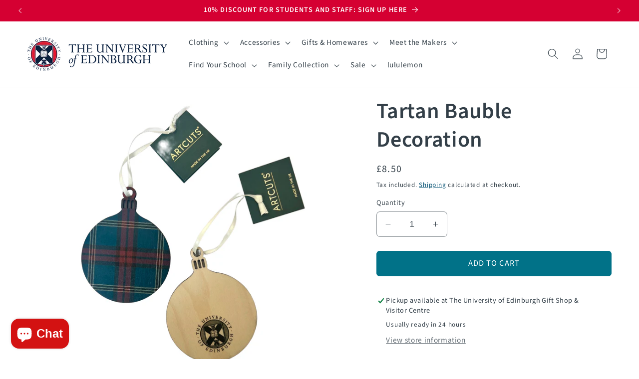

--- FILE ---
content_type: text/css
request_url: https://giftshop.ed.ac.uk/cdn/shop/t/45/assets/uoe-base.css?v=173909088570460615691693942455
body_size: -7
content:
:root{--uoe-blue: #041e42;--uoe-red: #d50032;--uoe-black: #191915;--alpha-link: 1}body,.header__menu-item,.mega-menu__link,.color-background-1,.color-background-2,.color-inverse,.color-accent-1,.color-accent-2,.subtitle,.footer-block__details-content .list-menu__item--link,.copyright__content a{color:rgba(var(--color-foreground),1)!important}.button{text-transform:uppercase}.vs-swatches{align-items:center;display:flex;flex-wrap:wrap;gap:5px;justify-content:flex-start;position:relative;z-index:2}.vs-swatches a{text-decoration:none}.non-swatch{transition:opacity .5s}.non-swatch.swatch-hidden{opacity:0}.variant-image--hotswap{opacity:0;transition:opacity .5s;z-index:2}.variant-image--hotswap.swatch-visible{opacity:1}.vs-swatch{border:1px solid rgba(var(--color-foreground),1)!important;border-radius:50%!important;display:inline-block!important;height:24px;margin:.7rem .5rem .2rem 0!important;outline-offset:2px;padding:0!important;width:24px}.vs-swatch.swatch-unavailable{opacity:.6}.vs-swatch.swatch-unavailable:after{border-left:1px solid #000;bottom:0;content:"";height:100%;left:50%;position:absolute;top:0;transform:rotate(45deg)}input[type=radio]:checked+.vs-swatch{outline:2px solid var(--uoe-blue);outline-offset:2px}#Avada-SC-modal .Avada-modal-container .modal-wrapper{max-width:600px;width:100%}#Avada-SC-modal .Avada-modal-container .modal-wrapper .powered-link{display:none!important}.uoe-product-badge{text-transform:capitalize}
/*# sourceMappingURL=/cdn/shop/t/45/assets/uoe-base.css.map?v=173909088570460615691693942455 */


--- FILE ---
content_type: text/javascript; charset=utf-8
request_url: https://giftshop.ed.ac.uk/products/tartan-bauble-decoration.js
body_size: 429
content:
{"id":7004534407265,"title":"Tartan Bauble Decoration","handle":"tartan-bauble-decoration","description":"\u003ch2\u003eDescription\u003c\/h2\u003e\n\u003cp class=\"x_MsoNormal\"\u003eA unique souvenir bauble decorated in the University of Edinburgh tartan, this contemporary souvenir is the perfect gift to send to friends and family. The bauble is hand finished with satin ribbon, ready for hanging\u003c\/p\u003e\n\u003ch2\u003eFeatures\u003c\/h2\u003e\n\u003cul\u003e\n\u003cli\u003eDimensions - Approx 7.5cm x 10cm\u003c\/li\u003e\n\u003cli\u003eMade from FSC wood with print finish\u003c\/li\u003e\n\u003cli\u003eMade in the UK\u003c\/li\u003e\n\u003c\/ul\u003e","published_at":"2025-10-28T13:15:48+00:00","created_at":"2023-07-31T13:41:23+01:00","vendor":"Artcuts","type":"Christmas","tags":["Festive","Homewares","label-uk","Tartan \u0026 Tweed"],"price":850,"price_min":850,"price_max":850,"available":true,"price_varies":false,"compare_at_price":null,"compare_at_price_min":0,"compare_at_price_max":0,"compare_at_price_varies":false,"variants":[{"id":40926270455905,"title":"Default Title","option1":"Default Title","option2":null,"option3":null,"sku":"ARTC-DECO-BAUB","requires_shipping":true,"taxable":true,"featured_image":null,"available":true,"name":"Tartan Bauble Decoration","public_title":null,"options":["Default Title"],"price":850,"weight":30,"compare_at_price":null,"inventory_management":"shopify","barcode":"70455905","requires_selling_plan":false,"selling_plan_allocations":[]}],"images":["\/\/cdn.shopify.com\/s\/files\/1\/0252\/3037\/7057\/files\/Removebackgroundproject.jpg?v=1692351425","\/\/cdn.shopify.com\/s\/files\/1\/0252\/3037\/7057\/files\/Removebackgroundproject_1.jpg?v=1692351598"],"featured_image":"\/\/cdn.shopify.com\/s\/files\/1\/0252\/3037\/7057\/files\/Removebackgroundproject.jpg?v=1692351425","options":[{"name":"Title","position":1,"values":["Default Title"]}],"url":"\/products\/tartan-bauble-decoration","media":[{"alt":null,"id":25605073862753,"position":1,"preview_image":{"aspect_ratio":1.0,"height":3024,"width":3024,"src":"https:\/\/cdn.shopify.com\/s\/files\/1\/0252\/3037\/7057\/files\/Removebackgroundproject.jpg?v=1692351425"},"aspect_ratio":1.0,"height":3024,"media_type":"image","src":"https:\/\/cdn.shopify.com\/s\/files\/1\/0252\/3037\/7057\/files\/Removebackgroundproject.jpg?v=1692351425","width":3024},{"alt":null,"id":25605089886305,"position":2,"preview_image":{"aspect_ratio":1.0,"height":3024,"width":3024,"src":"https:\/\/cdn.shopify.com\/s\/files\/1\/0252\/3037\/7057\/files\/Removebackgroundproject_1.jpg?v=1692351598"},"aspect_ratio":1.0,"height":3024,"media_type":"image","src":"https:\/\/cdn.shopify.com\/s\/files\/1\/0252\/3037\/7057\/files\/Removebackgroundproject_1.jpg?v=1692351598","width":3024}],"requires_selling_plan":false,"selling_plan_groups":[]}

--- FILE ---
content_type: text/javascript
request_url: https://giftshop.ed.ac.uk/cdn/shop/t/45/assets/uoeTerms.js?v=173826527971530986421693401269
body_size: -612
content:
(()=>{class e extends HTMLElement{constructor(){super(),this.checkbox=this.querySelector("input"),this.addEventListener("click",e2=>{this.checkbox.checked?document.querySelector("button.product-form__submit").disabled=!1:document.querySelector("button.product-form__submit").disabled=!0}),this.checkbox.checked||(document.querySelector("button.product-form__submit").disabled=!0),subscribe(PUB_SUB_EVENTS.variantChange,this.checkVariant.bind(this))}checkVariant=()=>{this.checkbox.checked||(document.querySelector("button.product-form__submit").disabled=!0)}}customElements.define("uoe-terms",e)})();
//# sourceMappingURL=/cdn/shop/t/45/assets/uoeTerms.js.map?v=173826527971530986421693401269


--- FILE ---
content_type: text/javascript
request_url: https://giftshop.ed.ac.uk/cdn/shop/t/45/assets/uoeProduct.js?v=181796411749114809571693942458
body_size: -560
content:
(()=>{const t=t2=>{if(window.uoeMaxPurchase===!0){const t3=document.createElement("button");t3.classList.add("button","button--full-width","button--secondary"),t3.disabled=!0,t3.innerText="Max number in cart";const e=document.createElement("span");e.classList.add("loading-overlay__spinner"),t3.appendChild(e),document.querySelector("product-form button.product-form__submit").replaceWith(t3)}};document.addEventListener("DOMContentLoaded",()=>{subscribe(PUB_SUB_EVENTS.cartUpdate,t)})})();
//# sourceMappingURL=/cdn/shop/t/45/assets/uoeProduct.js.map?v=181796411749114809571693942458
